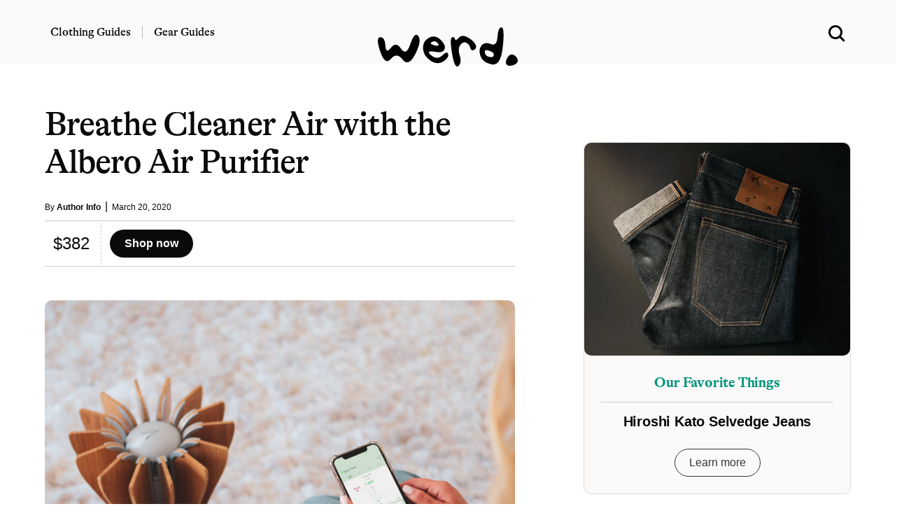

--- FILE ---
content_type: text/html; charset=UTF-8
request_url: https://www.werd.com/55164/breathe-cleaner-air-with-the-albero-air-purifier/
body_size: 9588
content:
<!DOCTYPE html>
<html lang="en">
<head>
<meta name="viewport" content="width=device-width">

<link
    rel="preload"
    href="/typeface/GT-Alpina-Standard-Regular.woff2"
    as="font"
    type="font/woff2"
    crossOrigin
/>

<link
    rel="preload"
    href="/typeface/GT-Alpina-Standard-Medium.woff2"
    as="font"
    type="font/woff2"
    crossOrigin
/>



<style>
@font-face {
  font-family: 'Alpina';
  font-style: normal;
  font-weight: 400;
  src: url('/typeface/GT-Alpina-Standard-Regular.woff2') format('woff2');
  font-display: swap;
            }

@font-face {
  font-family: 'Alpina';
  font-style: normal;
  font-weight: 500;
  src: url('/typeface/GT-Alpina-Standard-Medium.woff2') format('woff2');
  font-display: swap;
            }

@font-face {
  font-family: 'Alpina';
  font-style: normal;
  font-weight: 700;
  src: url('/typeface/GT-Alpina-Standard-Bold.woff2') format('woff2');
  font-display: swap;
            }
</style>

<link rel="stylesheet" href="/bulma.min.css">
<link rel="apple-touch-icon" sizes="180x180" href="/apple-touch-icon.png">
<link rel="icon" type="image/png" sizes="32x32" href="/favicon-32x32.png">
<link rel="icon" type="image/png" sizes="16x16" href="/favicon-16x16.png">
<link rel="alternate" type="application/rss+xml" href="https://www.werd.com/feed">
<link rel="dns-prefetch" href="https://www.google-analytics.com" />
<meta name="p:domain_verify" content="471a7c43a4b6cb1b027dfe0887196ae2"/>
<meta name="google-site-verification" content="3cKVxCmxyO54uw1q95b6wFA63rHlhjQj1Id1zNxPOMk" />

<link rel="preload" href="https://www.werd.com/wp-content/uploads/2020/03/Albero-Air-Purifier.jpg" as="image">

<link rel="alternate" type="application/rss+xml" href="https://www.werd.com/feed/" />


		<!-- All in One SEO Pro 4.5.1.1 - aioseo.com -->
		<title>Breathe Cleaner Air with the Albero Air Purifier | WERD</title>
		<meta name="description" content="With the ability to detect and destroy 99% of indoor air pollutants, including bacteria, viruses, VOCs, allergens, mold, pollen and more, the Italian-designed Albero Ultra Silent 3-In-1 Nano Air Purifier scrubs every molecule of air in a 540-square-foot room in just 2 hours. Controlled by a mobile app &amp; Smart Home enabled, it features advanced" />
		<meta name="robots" content="max-snippet:-1, max-image-preview:large, max-video-preview:-1" />
		<link rel="canonical" href="https://www.werd.com/55164/breathe-cleaner-air-with-the-albero-air-purifier/" />
		<meta name="generator" content="All in One SEO Pro (AIOSEO) 4.5.1.1" />
		<meta property="og:locale" content="en_US" />
		<meta property="og:site_name" content="werd.com" />
		<meta property="og:type" content="article" />
		<meta property="og:title" content="Breathe Cleaner Air with the Albero Air Purifier | WERD" />
		<meta property="og:description" content="With the ability to detect and destroy 99% of indoor air pollutants, including bacteria, viruses, VOCs, allergens, mold, pollen and more, the Italian-designed Albero Ultra Silent 3-In-1 Nano Air Purifier scrubs every molecule of air in a 540-square-foot room in just 2 hours. Controlled by a mobile app &amp; Smart Home enabled, it features advanced" />
		<meta property="og:url" content="https://www.werd.com/55164/breathe-cleaner-air-with-the-albero-air-purifier/" />
		<meta property="og:image" content="https://www.werd.com/wp-content/uploads/2020/03/Albero-Air-Purifier.jpg" />
		<meta property="og:image:secure_url" content="https://www.werd.com/wp-content/uploads/2020/03/Albero-Air-Purifier.jpg" />
		<meta property="og:image:width" content="1472" />
		<meta property="og:image:height" content="1103" />
		<meta property="article:published_time" content="2020-03-20T13:14:39+00:00" />
		<meta property="article:modified_time" content="2020-03-20T18:35:36+00:00" />
		<meta property="article:publisher" content="https://www.facebook.com/werdcom/" />
		<meta name="twitter:card" content="summary_large_image" />
		<meta name="twitter:site" content="@werdcom" />
		<meta name="twitter:title" content="Breathe Cleaner Air with the Albero Air Purifier | WERD" />
		<meta name="twitter:description" content="With the ability to detect and destroy 99% of indoor air pollutants, including bacteria, viruses, VOCs, allergens, mold, pollen and more, the Italian-designed Albero Ultra Silent 3-In-1 Nano Air Purifier scrubs every molecule of air in a 540-square-foot room in just 2 hours. Controlled by a mobile app &amp; Smart Home enabled, it features advanced" />
		<meta name="twitter:creator" content="@werdcom" />
		<meta name="twitter:image" content="https://www.werd.com/wp-content/uploads/2020/03/Albero-Air-Purifier.jpg" />
		<script type="application/ld+json" class="aioseo-schema">
			{"@context":"https:\/\/schema.org","@graph":[{"@type":"Article","@id":"https:\/\/www.werd.com\/55164\/breathe-cleaner-air-with-the-albero-air-purifier\/#article","name":"Breathe Cleaner Air with the Albero Air Purifier | WERD","headline":"Breathe Cleaner Air with the Albero Air Purifier","author":{"@id":"https:\/\/www.werd.com\/author\/werdauthors\/#author"},"publisher":{"@id":"https:\/\/www.werd.com\/#organization"},"image":{"@type":"ImageObject","url":"https:\/\/www.werd.com\/wp-content\/uploads\/2020\/03\/Albero-Air-Purifier.jpg","width":1472,"height":1103},"datePublished":"2020-03-20T13:14:39-07:00","dateModified":"2020-03-20T18:35:36-07:00","inLanguage":"en-US","mainEntityOfPage":{"@id":"https:\/\/www.werd.com\/55164\/breathe-cleaner-air-with-the-albero-air-purifier\/#webpage"},"isPartOf":{"@id":"https:\/\/www.werd.com\/55164\/breathe-cleaner-air-with-the-albero-air-purifier\/#webpage"},"articleSection":"Legacy (Gear), $251-$500"},{"@type":"BreadcrumbList","@id":"https:\/\/www.werd.com\/55164\/breathe-cleaner-air-with-the-albero-air-purifier\/#breadcrumblist","itemListElement":[{"@type":"ListItem","@id":"https:\/\/www.werd.com\/#listItem","position":1,"name":"Home","item":"https:\/\/www.werd.com\/","nextItem":"https:\/\/www.werd.com\/55164\/breathe-cleaner-air-with-the-albero-air-purifier\/#listItem"},{"@type":"ListItem","@id":"https:\/\/www.werd.com\/55164\/breathe-cleaner-air-with-the-albero-air-purifier\/#listItem","position":2,"name":"Breathe Cleaner Air with the Albero Air Purifier","previousItem":"https:\/\/www.werd.com\/#listItem"}]},{"@type":"Organization","@id":"https:\/\/www.werd.com\/#organization","name":"WERD","url":"https:\/\/www.werd.com\/","logo":{"@type":"ImageObject","url":"https:\/\/werd.com\/wp-content\/uploads\/2022\/01\/werd_black_large.png","@id":"https:\/\/www.werd.com\/55164\/breathe-cleaner-air-with-the-albero-air-purifier\/#organizationLogo"},"image":{"@id":"https:\/\/www.werd.com\/#organizationLogo"},"sameAs":["https:\/\/www.facebook.com\/werdcom\/","https:\/\/twitter.com\/werdcom\/","https:\/\/www.pinterest.com\/werdcom\/"]},{"@type":"Person","@id":"https:\/\/www.werd.com\/author\/werdauthors\/#author","url":"https:\/\/www.werd.com\/author\/werdauthors\/","name":"Author Info","image":{"@type":"ImageObject","@id":"https:\/\/www.werd.com\/55164\/breathe-cleaner-air-with-the-albero-air-purifier\/#authorImage","url":"https:\/\/secure.gravatar.com\/avatar\/4d8d6e0324da2f46bf5bb886d9d700a7?s=96&d=mm&r=g","width":96,"height":96,"caption":"Author Info"}},{"@type":"WebPage","@id":"https:\/\/www.werd.com\/55164\/breathe-cleaner-air-with-the-albero-air-purifier\/#webpage","url":"https:\/\/www.werd.com\/55164\/breathe-cleaner-air-with-the-albero-air-purifier\/","name":"Breathe Cleaner Air with the Albero Air Purifier | WERD","description":"With the ability to detect and destroy 99% of indoor air pollutants, including bacteria, viruses, VOCs, allergens, mold, pollen and more, the Italian-designed Albero Ultra Silent 3-In-1 Nano Air Purifier scrubs every molecule of air in a 540-square-foot room in just 2 hours. Controlled by a mobile app & Smart Home enabled, it features advanced","inLanguage":"en-US","isPartOf":{"@id":"https:\/\/www.werd.com\/#website"},"breadcrumb":{"@id":"https:\/\/www.werd.com\/55164\/breathe-cleaner-air-with-the-albero-air-purifier\/#breadcrumblist"},"author":{"@id":"https:\/\/www.werd.com\/author\/werdauthors\/#author"},"creator":{"@id":"https:\/\/www.werd.com\/author\/werdauthors\/#author"},"image":{"@type":"ImageObject","url":"https:\/\/www.werd.com\/wp-content\/uploads\/2020\/03\/Albero-Air-Purifier.jpg","@id":"https:\/\/www.werd.com\/55164\/breathe-cleaner-air-with-the-albero-air-purifier\/#mainImage","width":1472,"height":1103},"primaryImageOfPage":{"@id":"https:\/\/www.werd.com\/55164\/breathe-cleaner-air-with-the-albero-air-purifier\/#mainImage"},"datePublished":"2020-03-20T13:14:39-07:00","dateModified":"2020-03-20T18:35:36-07:00"},{"@type":"WebSite","@id":"https:\/\/www.werd.com\/#website","url":"https:\/\/www.werd.com\/","name":"WERD. Gear & Clothing Buying Guides for Men","description":"WERD is a men's product discovery guide featuring the best gear & menswear.","inLanguage":"en-US","publisher":{"@id":"https:\/\/www.werd.com\/#organization"}}]}
		</script>
		<!-- All in One SEO Pro -->



<style>

a:hover {
  text-decoration:underline;
}

a {
  color: #0066CC;
}

ul.homelist {
  list-style-type: square;
}

.round-corners, .size-full {border-radius: 10px;}

@media screen and (min-width: 1024px) {
  .h-scroll {border-right: 1px dashed rgba(0,0,0,.2);}
  .h-scroll:last-child {border-right: 0;}
  .content-top-left:nth-child(1) {border-bottom: 1px dashed rgba(0,0,0,.2); }
  .content-top-right:nth-child(1) {border-bottom: 1px dashed rgba(0,0,0,.2); }
  .content-block {border-right: 1px dashed rgba(0,0,0,.2); }
  .content-block-main {border-bottom: 1px dashed rgba(0,0,0,.2);}
  .content-block-feature {border-right: 1px dashed rgba(0,0,0,.2); }
  .content-block-feature:last-of-type {border-right: 0; }
  .content-block-list {border-right: 1px dashed rgba(0,0,0,.2); }
  .content-block-full, .content-block-full-cat {border-right: 1px dashed rgba(0,0,0,.2); border-bottom: 1px dashed rgba(0,0,0,.2);}
  .content-block-full-two-cols {border-right: 1px dashed rgba(0,0,0,.2); border-bottom: 1px dashed rgba(0,0,0,.2);}
  .content-block:last-child {border-right: 0;}
  .content-block:nth-child(3n+3), .content-block-list:nth-child(even), .content-block-full:nth-child(3n+1), .content-block-full-cat:nth-child(3n), .content-block-full-two-cols:nth-child(even) {border-right: 0;}
  .description-block-ad {padding:20px;}
}

@media screen and (max-width: 1024px) {
  .h-scroll {border-right: 1px dashed rgba(0,0,0,.2);}
  .h-scroll:last-child {border: 0;}
  .content-top-left {border-bottom: 1px dashed rgba(0,0,0,.2); }
  .content-top-right:nth-child(1) {border-bottom: 1px dashed rgba(0,0,0,.2); }
  .content-block-main {border-bottom: 1px dashed rgba(0,0,0,.2); padding:36px 0 12px 0;}
  .content-block, .content-block-full-cat, .content-block-top {border-bottom: 1px dashed rgba(0,0,0,.2);}
  .content-block-feature {border-right: 0px; border-bottom: 1px dashed rgba(0,0,0,.2);}
  .content-block-feature:last-of-type {border-bottom: 0; }
  .content-block-full, .content-block-full-two-cols {border: 1px dashed rgba(0,0,0,.2); border-top:0; padding:36px 0 12px 0;}
  .description-block {margin-bottom: 20px;}
  .description-block:last-child {padding-bottom: 0px;}
  .navbar-item {padding-left:0;}
  .navbar-burger {margin-left:0;}
  .description-block-ad {padding:10px;}
}

.gads {background:#fff;height:250px;overflow:hidden;}
.gads_300_600 {background:#fff;height:600px;overflow:hidden;}


.navstick {
position: -webkit-sticky;
position: sticky;
top: 0;
}

.article-copy a:link {text-decoration-line: underline;
    text-decoration-thickness: 1px;
    text-underline-position: under;
   -webkit-text-stroke: 0.15px; }

.article-copy h2 {font-family: 'Alpina', serif;}
.article-copy .box {font-family: 'Alpina', serif; font-weight:500;}

#svg-image {
    transition: all 0.5s ease;
}

</style>


</head>
<body>

  <div class="mt-3 pb-5 navstick is-hidden-mobile is-hidden-tablet-only" style="z-index:1000; background-color:#fbfaf8;">

    <div class="columns is-vcentered">
      <div class="column is-one-third">


<nav class="navbar px-6 mx-5" style="background-color:#fbfaf8;">

          <div class="navbar-item pl-0 pb-0 pt-3">
            <a class="title has-text-black is-size-6 pr-4" href="/clothing/" style="font-family: 'Alpina', serif; font-weight: 500; border-right: 1px solid #bbb;">Clothing Guides</a>
          </div>

          <div class="navbar-item pb-0 pl-1 pt-3">
          <a class="title has-text-black is-size-6 pl-0" href="/gear/" style="font-family: 'Alpina', serif; font-weight: 500;">Gear Guides</a>
          </div>
      </div>
      <div class="column is-one-third has-text-centered">

      <div id="svg-container" class="pt-3">
        <a href="/">
      <svg id="svg-image" width="200" xmlns="http://www.w3.org/2000/svg" viewBox="0 0 256.219 71.688" style="position:relative; margin-bottom:-44px;">
        <title>werd.com</title>
        <path id="werd." d="M360.981,226.688q0.9,15.966,10.181,3.955t18.677,1.9q9.4,13.916,17.016-9.058t14.4-14.282q6.786,8.693-5.445,32.886t-23.169,10.18Q381.708,238.26,371.089,251t-19.458-13.135q-8.838-25.878-.195-26.514T360.981,226.688Zm104.981,17.358q-8.472,8.18-16.919,3.149t-8.521-8.178q-0.072-3.15,12.989-.733t15.82-5.249q2.759-7.665-7.666-17.285T440.132,212.7q-11.109,6.569-10.156,19.776t13.5,21.679q12.548,8.472,23.291,1.758t9.2-13.379Q474.433,235.868,465.962,244.046Zm-20-23.779q4.98-2.905,9.131.293t3.125,5.4q-1.026,2.2-9.131-.293T445.967,220.267ZM497.114,245q-4.174-13.231,1.172-19.8t10.938-3.662a14.389,14.389,0,0,1,7.373,9.546q1.782,6.64,7.5,2.979t1.05-10.816q-4.664-7.152-14.624-12.207t-15.552,1.66q-5.592,6.714-6.714,1.807t-5.444-2.588q-4.321,2.319.415,30.054t11.4,22Q501.289,258.23,497.114,245Zm69.165-34.2q-1.124,17.749-12.158,13.086t-17.187,2.685q-6.153,7.35-1.758,19.385T555.9,261.087q16.333,3.1,20.069-32.251t-2.417-35.571Q567.4,193.045,566.279,210.794Zm-14.038,36.792q-6.861-1.172-8.471-5.786t0.073-6.2q1.685-1.587,8.911,1.1t6.787,7.373Q559.1,248.758,552.241,247.586ZM589.6,263.6a18.152,18.152,0,0,0,11.01-3.931q4.443-3.637,1.807-9.18a12.979,12.979,0,0,0-7.886-7.226q-5.248-1.684-9.546,4.589t-3.125,11.158Q583.028,263.895,589.6,263.6Z" transform="translate(-347.156 -193.25)"/>
      </svg>
      </a>
    </div>

    </div>
<div class="column is-one-third has-text-right">

<div class="container mt-5">
    <a class="px-6 mx-5 search-menu" href="#">
    <svg xmlns="http://www.w3.org/2000/svg" width="24" height="24" viewBox="0 0 16 16" role="img">
      <title>Search WERD</title>
    <path fill-rule="evenodd" clip-rule="evenodd" d="M10.6002 12.0498C9.49758 12.8568 8.13777 13.3333 6.66667 13.3333C2.98477 13.3333 0 10.3486 0 6.66667C0 2.98477 2.98477 0 6.66667 0C10.3486 0 13.3333 2.98477 13.3333 6.66667C13.3333 8.15637 12.8447 9.53194 12.019 10.6419C12.0265 10.6489 12.0338 10.656 12.0411 10.6633L15.2935 13.9157C15.6841 14.3063 15.6841 14.9394 15.2935 15.33C14.903 15.7205 14.2699 15.7205 13.8793 15.33L10.6269 12.0775C10.6178 12.0684 10.6089 12.0592 10.6002 12.0498ZM11.3333 6.66667C11.3333 9.244 9.244 11.3333 6.66667 11.3333C4.08934 11.3333 2 9.244 2 6.66667C2 4.08934 4.08934 2 6.66667 2C9.244 2 11.3333 4.08934 11.3333 6.66667Z"></path>
    </svg>
    </a>
  </div>
  </div>
</div>


  </div>



  <div class="section navstick is-hidden-desktop py-1" style="border-bottom:1px dashed #ccc; z-index:1000; background-color:#fbfaf8;">


<div class="columns is-vcentered is-mobile mb-0">

<div class="column pl-0 pb-0">

  <a role="button" class="navbar-burger" aria-label="menu" aria-expanded="false" data-target="navbarMOB" style="margin-left:-5px; margin-top:2px;">
  <span aria-hidden="true"></span>
  <span aria-hidden="true"></span>
  <span aria-hidden="true"></span>
  </a>

</div>


<div class="column pb-0">
<a href="/">
      <svg xmlns="http://www.w3.org/2000/svg" width="100" height="30" viewBox="0 0 256.219 71.688" style="margin-left:10px; margin-top:5px;">
        <title>werd.com gear for men</title>
        <path id="werd." d="M360.981,226.688q0.9,15.966,10.181,3.955t18.677,1.9q9.4,13.916,17.016-9.058t14.4-14.282q6.786,8.693-5.445,32.886t-23.169,10.18Q381.708,238.26,371.089,251t-19.458-13.135q-8.838-25.878-.195-26.514T360.981,226.688Zm104.981,17.358q-8.472,8.18-16.919,3.149t-8.521-8.178q-0.072-3.15,12.989-.733t15.82-5.249q2.759-7.665-7.666-17.285T440.132,212.7q-11.109,6.569-10.156,19.776t13.5,21.679q12.548,8.472,23.291,1.758t9.2-13.379Q474.433,235.868,465.962,244.046Zm-20-23.779q4.98-2.905,9.131.293t3.125,5.4q-1.026,2.2-9.131-.293T445.967,220.267ZM497.114,245q-4.174-13.231,1.172-19.8t10.938-3.662a14.389,14.389,0,0,1,7.373,9.546q1.782,6.64,7.5,2.979t1.05-10.816q-4.664-7.152-14.624-12.207t-15.552,1.66q-5.592,6.714-6.714,1.807t-5.444-2.588q-4.321,2.319.415,30.054t11.4,22Q501.289,258.23,497.114,245Zm69.165-34.2q-1.124,17.749-12.158,13.086t-17.187,2.685q-6.153,7.35-1.758,19.385T555.9,261.087q16.333,3.1,20.069-32.251t-2.417-35.571Q567.4,193.045,566.279,210.794Zm-14.038,36.792q-6.861-1.172-8.471-5.786t0.073-6.2q1.685-1.587,8.911,1.1t6.787,7.373Q559.1,248.758,552.241,247.586ZM589.6,263.6a18.152,18.152,0,0,0,11.01-3.931q4.443-3.637,1.807-9.18a12.979,12.979,0,0,0-7.886-7.226q-5.248-1.684-9.546,4.589t-3.125,11.158Q583.028,263.895,589.6,263.6Z" transform="translate(-347.156 -193.25)"/>
      </svg>
    </a>
</div>


<div class="column has-text-right pb-0">

  <a class="search-menu" href="#">
  <svg xmlns="http://www.w3.org/2000/svg" width="24" height="24" viewBox="0 0 16 16" style="margin-top:8px;" role="img">
    <title>Search WERD</title>
  <path fill-rule="evenodd" clip-rule="evenodd" d="M10.6002 12.0498C9.49758 12.8568 8.13777 13.3333 6.66667 13.3333C2.98477 13.3333 0 10.3486 0 6.66667C0 2.98477 2.98477 0 6.66667 0C10.3486 0 13.3333 2.98477 13.3333 6.66667C13.3333 8.15637 12.8447 9.53194 12.019 10.6419C12.0265 10.6489 12.0338 10.656 12.0411 10.6633L15.2935 13.9157C15.6841 14.3063 15.6841 14.9394 15.2935 15.33C14.903 15.7205 14.2699 15.7205 13.8793 15.33L10.6269 12.0775C10.6178 12.0684 10.6089 12.0592 10.6002 12.0498ZM11.3333 6.66667C11.3333 9.244 9.244 11.3333 6.66667 11.3333C4.08934 11.3333 2 9.244 2 6.66667C2 4.08934 4.08934 2 6.66667 2C9.244 2 11.3333 4.08934 11.3333 6.66667Z"></path>
  </svg>
  </a>

</div>
</div>


<div class="navbar-menu navbarMOB is-hidden-desktop is-shadowless" style="background-color:#fbfaf8;">
    <div class="navbar-start pt-4">
      <a href="/clothing/" class="navbar-item has-text-black title is-size-4 mt-2" style="font-family: 'Alpina', serif;">Clothing Guides</a>
      <a href="/gear/" class="navbar-item has-text-black title is-size-4 my-0" style="font-family: 'Alpina', serif;">Gear Guides</a>

      <div class="columns is-mobile mt-6" style="width:100%; margin-left:20px;">
        <div class="column">
          <a rel="noopener" href="https://www.facebook.com/werdcom/" target="_blank"><svg xmlns="http://www.w3.org/2000/svg" width="18" height="18" viewBox="0 0 24 24"><title>facebook</title><path d="M9 8h-3v4h3v12h5v-12h3.642l.358-4h-4v-1.667c0-.955.192-1.333 1.115-1.333h2.885v-5h-3.808c-3.596 0-5.192 1.583-5.192 4.615v3.385z"/></svg></a>
        </div>
        <div class="column">
          <a rel="noopener" href="https://twitter.com/werdcom/" target="_blank"><svg xmlns="http://www.w3.org/2000/svg" width="18" height="18" viewBox="0 0 24 24"><title>twitter</title><path d="M24 4.557c-.883.392-1.832.656-2.828.775 1.017-.609 1.798-1.574 2.165-2.724-.951.564-2.005.974-3.127 1.195-.897-.957-2.178-1.555-3.594-1.555-3.179 0-5.515 2.966-4.797 6.045-4.091-.205-7.719-2.165-10.148-5.144-1.29 2.213-.669 5.108 1.523 6.574-.806-.026-1.566-.247-2.229-.616-.054 2.281 1.581 4.415 3.949 4.89-.693.188-1.452.232-2.224.084.626 1.956 2.444 3.379 4.6 3.419-2.07 1.623-4.678 2.348-7.29 2.04 2.179 1.397 4.768 2.212 7.548 2.212 9.142 0 14.307-7.721 13.995-14.646.962-.695 1.797-1.562 2.457-2.549z"/></svg></a>
        </div>
        <div class="column">
          <a rel="noopener" href="https://www.pinterest.com/werdcom/" target="_blank"><svg xmlns="http://www.w3.org/2000/svg" width="18" height="18" viewBox="0 0 24 24"><title>pinterest</title><path d="M12 0c-6.627 0-12 5.372-12 12 0 5.084 3.163 9.426 7.627 11.174-.105-.949-.2-2.405.042-3.441.218-.937 1.407-5.965 1.407-5.965s-.359-.719-.359-1.782c0-1.668.967-2.914 2.171-2.914 1.023 0 1.518.769 1.518 1.69 0 1.029-.655 2.568-.994 3.995-.283 1.194.599 2.169 1.777 2.169 2.133 0 3.772-2.249 3.772-5.495 0-2.873-2.064-4.882-5.012-4.882-3.414 0-5.418 2.561-5.418 5.207 0 1.031.397 2.138.893 2.738.098.119.112.224.083.345l-.333 1.36c-.053.22-.174.267-.402.161-1.499-.698-2.436-2.889-2.436-4.649 0-3.785 2.75-7.262 7.929-7.262 4.163 0 7.398 2.967 7.398 6.931 0 4.136-2.607 7.464-6.227 7.464-1.216 0-2.359-.631-2.75-1.378l-.748 2.853c-.271 1.043-1.002 2.35-1.492 3.146 1.124.347 2.317.535 3.554.535 6.627 0 12-5.373 12-12 0-6.628-5.373-12-12-12z" fill-rule="evenodd" clip-rule="evenodd"/></svg></a>
        </div>
        <div class="column">
          <a rel="noopener" href="https://flipboard.com/@werdcom" target="_blank"><svg xmlns="http://www.w3.org/2000/svg" width="18px" height="18px" viewBox="0 0 24 24"><path d="M0 0v24h24V0H0zm19.2 9.6h-4.8v4.8H9.6v4.8H4.8V4.8h14.4v4.8z"/></svg></a>
        </div>
      </div>



    </div>
</div>
</div>


  </div>
</nav>




      <div class="show-search has-text-centered pt-5 is-relative px-5" style="display:none; width:100%; background-color:#fbfaf8;">
        <form role="search" method="get" action="https://www.werd.com/">
        <div class="control has-icons-left">
        <input class="input is-large is-shadowless" name="s" placeholder="Search" id="search-field" style="font-family: 'Alpina', serif; font-weight:700;">
        <span class="icon is-medium is-left">
          <svg xmlns="http://www.w3.org/2000/svg" width="24" height="24" viewBox="0 0 16 16">
      <path fill-rule="evenodd" clip-rule="evenodd" d="M10.6002 12.0498C9.49758 12.8568 8.13777 13.3333 6.66667 13.3333C2.98477 13.3333 0 10.3486 0 6.66667C0 2.98477 2.98477 0 6.66667 0C10.3486 0 13.3333 2.98477 13.3333 6.66667C13.3333 8.15637 12.8447 9.53194 12.019 10.6419C12.0265 10.6489 12.0338 10.656 12.0411 10.6633L15.2935 13.9157C15.6841 14.3063 15.6841 14.9394 15.2935 15.33C14.903 15.7205 14.2699 15.7205 13.8793 15.33L10.6269 12.0775C10.6178 12.0684 10.6089 12.0592 10.6002 12.0498ZM11.3333 6.66667C11.3333 9.244 9.244 11.3333 6.66667 11.3333C4.08934 11.3333 2 9.244 2 6.66667C2 4.08934 4.08934 2 6.66667 2C9.244 2 11.3333 4.08934 11.3333 6.66667Z"></path>
      </svg>
        </span>
      </div></form>

    </div>


<style>
.vid_container{
    overflow:hidden;
    padding-bottom:56.25%;
    position:relative;
    height:0;
}
.vid_container iframe{
    left:0;
    top:0;
    height:100%;
    width:100%;
    position:absolute;
}
</style>






<section class="section pt-0 mt-3">
  <div class="container">

<div class="columns is-variable is-6">
<div class="column is-three-fifths mt-5">


  

 <h1 class="title is-1 is-size-3-mobile mt-5 has-text-black" style="font-family: 'Alpina', serif; font-weight:500; letter-spacing:-.02em;">Breathe Cleaner Air with the Albero Air Purifier</h1>

<div class="mt-3 is-size-7 has-text-black">By <a href="https://www.werd.com/author/werdauthors/" class="has-text-weight-bold has-text-black">Author Info</a>&nbsp; <span class="is-size-6 has-text-weight-light">|</span> &nbsp;March 20, 2020</div>

<hr class="mt-2 mb-0" style="border:0; height:1px; background-color: #ccc;" noshade="">


<div class="columns is-mobile my-0 py-0">

  <div class="column is-narrow">
    <div class="columns is-mobile is-vcentered"><div class="column pl-5 pr-4 is-size-4 is-size-5-mobile has-text-black" style="border-right:1px dashed #ccc; white-space: nowrap;">$382</div><div class="column"><a href="https://ultra-silent-3-in-1-nano-air.kckb.st/fcd4ae52" class="button is-black is-rounded has-text-weight-bold" target="_blank" rel="noopener sponsored">  Shop now</a></div></div>
  </div>
  <div class="column">
    &nbsp;
  </div>
</div>
<hr class="mb-6 mt-0" style="border:0; height:1px; background-color: #ccc;" noshade />



<div class="mt-4"><img src="https://www.werd.com/wp-content/uploads/2020/03/Albero-Air-Purifier.jpg" width="1200" height="960" loading="eager" alt="Breathe Cleaner Air with the Albero Air Purifier" title="Breathe Cleaner Air with the Albero Air Purifier" style="border-radius:10px;"></div>


<div class="container is-size-7 has-text-grey">

<div class="mt-4">&nbsp;</div>

<div class="has-text-black is-size-5 content article-copy" style="font-family: georgia, serif; letter-spacing:-.1px;">
  <p>With the ability to detect and destroy 99% of indoor air pollutants, including bacteria, viruses, VOCs, allergens, mold, pollen and more, the Italian-designed Albero Ultra Silent 3-In-1 Nano Air Purifier scrubs every molecule of air in a 540-square-foot room in just 2 hours. Controlled by a mobile app &amp; Smart Home enabled, it features advanced air quality sensors, an integrated dimmable light, nearly silent 18dB operation, and it emits no ozone. <em>A funded Indiegogo.</em></p>
</div>


<div class="container pt-1 pb-4 mt-0 mb-1">

<hr class="mt-4 mb-0" style="border:0; height:1px; background-color: #ccc;" noshade />

<div class="columns is-mobile my-0 py-0">

  <div class="column is-narrow">
    <div class="columns is-mobile is-vcentered"><div class="column pl-5 pr-4 is-size-4 is-size-5-mobile has-text-black" style="border-right:1px dashed #ccc; white-space: nowrap;">$382</div><div class="column"><a href="https://ultra-silent-3-in-1-nano-air.kckb.st/fcd4ae52" class="button is-black is-rounded has-text-weight-bold" target="_blank" rel="noopener sponsored">  Shop now</a></div></div>
  </div>
  <div class="column">
    &nbsp;
  </div>
</div>


<hr class="mb-6 mt-0" style="border:0; height:1px; background-color: #ccc;" noshade />
</div>




                <div class='vid_container'>
      <iframe width="560" height="315" src="https://www.youtube.com/embed/DhSobt8dUmA" frameborder="0" allow="accelerometer; autoplay; encrypted-media; gyroscope; picture-in-picture" allowfullscreen></iframe>      </div>
      






<div class="container has-text-centered">

<span class="has-text-black has-text-weight-bold is-size-5">SHARE THIS:</span><br /><br />

<p class="buttons is-hidden-mobile is-centered">

  <a class="button is-small is-rounded has-text-weight-semibold has-text-black" target="_blank" rel="nofollow noopener" href="https://www.facebook.com/sharer.php?&amp;u=https://www.werd.com/55164/breathe-cleaner-air-with-the-albero-air-purifier/" onclick="window.open(this.href,this.target,'width=600,height=400,resizeable,scrollbars');return false;" title="Facebook Like">
    <span class="icon">
      <svg id="facebook" width="12" height="12" data-name="facebook" xmlns="http://www.w3.org/2000/svg" viewBox="0 0 30.61 59.03">
          <title>facebook</title>
          <path fill="#3b5998" d="M47.2,12.76H41.63c-4.36,0-5.18,2.09-5.18,5.11v6.71h10.4l-1.38,10.5h-9V62H25.59V35.07h-9V24.57h9V16.84c0-9,5.5-13.87,13.52-13.87a69.4,69.4,0,0,1,8.09.43Z" transform="translate(-16.59 -2.97)"/>
      </svg>
    </span>
    <span>Share</span>
  </a>

  <a class="button is-small is-rounded has-text-weight-semibold has-text-black" target="_blank" rel="nofollow noopener" href="https://twitter.com/share?text=Breathe Cleaner Air with the Albero Air Purifier&amp;url=https://www.werd.com/55164/breathe-cleaner-air-with-the-albero-air-purifier/&amp;via=werdcom" onclick="window.open(this.href,this.target,'width=600,height=500,resizeable,scrollbars');return false;" title="Twitter Tweet">
    <span class="icon">
      <svg id="twitter" width="12" height="12" data-name="twitter" xmlns="http://www.w3.org/2000/svg" viewBox="0 0 58.1 47.2">
          <title>twitter</title>
          <path fill="#00acee" d="M54.86,20.19v1.55c0,15.74-12,33.88-33.88,33.88A33.64,33.64,0,0,1,2.74,50.27a24.55,24.55,0,0,0,2.88.15A23.84,23.84,0,0,0,20.4,45.33,11.93,11.93,0,0,1,9.27,37.07a15,15,0,0,0,2.25.18,12.58,12.58,0,0,0,3.13-.41A11.91,11.91,0,0,1,5.1,25.17V25a12,12,0,0,0,5.38,1.51A11.92,11.92,0,0,1,6.8,10.61,33.84,33.84,0,0,0,31.35,23.06a13.44,13.44,0,0,1-.29-2.73,11.92,11.92,0,0,1,20.61-8.15,23.43,23.43,0,0,0,7.56-2.87A11.87,11.87,0,0,1,54,15.88,23.87,23.87,0,0,0,60.84,14,25.59,25.59,0,0,1,54.86,20.19Z" transform="translate(-2.74 -8.42)"/>
      </svg>
    </span>
    <span>Tweet</span>
  </a>

  <a class="button is-small is-rounded has-text-weight-semibold has-text-black" target="_blank" rel="nofollow noopener" href="https://www.pinterest.com/pin/create/button/?url=https://www.werd.com/55164/breathe-cleaner-air-with-the-albero-air-purifier/" onclick="window.open(this.href,this.target,'width=600,height=400,resizeable,scrollbars');return false;" title="Pinterest Pin">
    <span class="icon">
      <svg id="pinterest" width="12" height="12" xmlns="http://www.w3.org/2000/svg" xmlns:xlink="http://www.w3.org/1999/xlink"
      	 viewBox="0 0 512.883 512.883">
      <path style="fill:#CB1F24;" d="M256.441,0c-141.241,0-256,114.759-256,256c0,105.048,62.676,195.09,153.6,234.814
      	c-0.883-17.655,0-39.724,4.414-59.145c5.297-21.186,32.662-139.476,32.662-139.476s-7.945-16.772-7.945-40.607
      	c0-37.959,22.069-66.207,49.434-66.207c22.952,0,34.428,17.655,34.428,38.841c0,22.952-15.007,58.262-22.952,90.924
      	c-6.179,27.366,13.241,49.434,40.607,49.434c48.552,0,81.214-62.676,81.214-135.945c0-56.497-37.959-97.986-106.814-97.986
      	c-77.683,0-126.234,58.262-126.234,122.703c0,22.069,6.179,37.959,16.772,50.317c4.414,5.297,5.297,7.945,3.531,14.124
      	c-0.883,4.414-4.414,15.89-5.297,20.303c-1.766,6.179-7.062,8.828-13.241,6.179c-36.193-15.007-52.083-53.848-52.083-97.986
      	c0-72.386,60.91-159.779,182.731-159.779c97.986,0,162.428,70.621,162.428,146.538c0,100.634-55.614,175.669-137.71,175.669
      	c-27.366,0-53.848-15.007-62.676-31.779c0,0-15.007,59.145-17.655,70.621c-5.297,19.421-15.89,39.724-25.6,54.731
      	c22.952,7.062,47.669,10.593,72.386,10.593c141.241,0,256-114.759,256-256S397.683,0,256.441,0"/>
      </svg>
    </span>
    <span>Pin</span>
  </a>

  <a class="button is-small is-rounded has-text-weight-semibold has-text-black" target="_blank" rel="nofollow noopener" href="https://share.flipboard.com/bookmarklet/popout?v=2&amp;title=Breathe Cleaner Air with the Albero Air Purifier&amp;url=https://www.werd.com/55164/breathe-cleaner-air-with-the-albero-air-purifier/&amp;utm_campaign=tools&amp;utm_medium=article-share&amp;utm_source=werd.com" onclick="window.open(this.href,this.target,'width=600,height=400,resizeable,scrollbars');return false;" title="Flip this">
    <span class="icon">
      <svg id="Layer_1" xmlns="http://www.w3.org/2000/svg" viewBox="0 0 250 250" width="12" height="12"><style>.st0{fill:#fff}.st1{fill:#e12828}.st2{fill:#faeaea}.st3{fill:#fad4d4}</style><path class="st0" d="M0 0h250v250H0z"/><path class="st1" d="M0 0v250h250V0H0zm200 100h-50v50h-50v50H50V50h150v50z"/><path class="st2" d="M150.5 50H100v50h100V50z"/><path class="st3" d="M100 100h50v50h-50z"/></svg>
    </span>
    <span>Flip</span>
  </a>

</p>


<button class="is-hidden-desktop share-btn button is-rounded is-info is-light is-fullwidth has-text-weight-semibold" aria-label="Share">Share</button>

</div>
</div>
<br><br>
WERD has been reader-supported since 2009. When you buy through a link on our site, we may earn an affiliate commission. We do not accept compensation for reviews.



<div class="notification mt-6" style="border-radius:0; background-color:#fbfaf8; width:100%; border-top:1px solid #ccc; border-top-style:dashed; border-bottom:1px solid #ccc; border-bottom-style:dashed;">

<div class="container px-1">
  <div class="columns is-vcentered is-centered is-variable is-6">
  <div class="column">

  </div>

  <div class="column">

  

</div>
</div>
</div>

</div>



</div>

<div class="column is-narrow" style="width: 50px;"></div>

<div class="column pb-0 has-text-centered">


    <!-- RIGHT SIDE ADS -->

      <div style="position:sticky; position: -webkit-sticky; top:0;">
        <div class="container is-hidden-mobile mt-0" style="height:100px;"></div>
        <div id="sponsor_container_sidebar" style="background-color:#fbfaf8; border:1px solid #ddd; border-radius:10px;"></div>
      </div>

    </div>
  </div>





<!-- MORE TO EXPLORE -->

<div class="mt-6 pt-2 mb-0">
  <hr class="my-3" style="border:0; height:4px; background-color: #000;" noshade />
<span class="is-size-2 title is-size-4-mobile has-text-weight-bold has-text-black" style="font-family: 'DM Serif Display', serif; letter-spacing:.75px;">More to Explore</span>
</div>

<br class="is-hidden-mobile">


<div class="columns is-multiline is-variable is-6">
  
<div class="column is-one-third content-block is-relative">

    <a href="https://www.werd.com/best-tools/" title="Read More" class="is-size-6 has-text-dark">

      <figure class="image is-5by4 mt-4">
        <img width="600" height="480" src="https://www.werd.com/wp-content/uploads/2022/10/cool-tools-600x480.jpg" class="round-corners wp-post-image" alt="28 Best Cool Tools for Men" decoding="async" loading="lazy" itemprop="image" title="28 Best Cool Tools for Men" srcset="https://www.werd.com/wp-content/uploads/2022/10/cool-tools-600x480.jpg 600w, https://www.werd.com/wp-content/uploads/2022/10/cool-tools-768x614.jpg 768w, https://www.werd.com/wp-content/uploads/2022/10/cool-tools.jpg 1200w" sizes="(max-width: 600px) 100vw, 600px" />      </figure>
    <br />

    <div class="content description-block px-3">




      <a href="https://www.werd.com/best-tools/" title="28 Best Cool Tools for Men"><h4 class="is-size-4 is-size-5-mobile mb-3 mt-0 has-text-black" style="font-family: 'DM Serif Display', serif; letter-spacing:.5px;">28 Best Cool Tools for Men</h4></a>

    <span class="is-hidden-mobile"><br /></span>

    </div>
</div>


<div class="column is-one-third content-block is-relative">

    <a href="https://www.werd.com/best-lego-sets-for-adults/" title="Read More" class="is-size-6 has-text-dark">

      <figure class="image is-5by4 mt-4">
        <img width="600" height="480" src="https://www.werd.com/wp-content/uploads/2022/10/best-lego-sets-for-men-600x480.jpg" class="round-corners wp-post-image" alt="55 Best LEGO Sets for Adults" decoding="async" loading="lazy" itemprop="image" title="55 Best LEGO Sets for Adults" srcset="https://www.werd.com/wp-content/uploads/2022/10/best-lego-sets-for-men-600x480.jpg 600w, https://www.werd.com/wp-content/uploads/2022/10/best-lego-sets-for-men-768x614.jpg 768w, https://www.werd.com/wp-content/uploads/2022/10/best-lego-sets-for-men.jpg 1200w" sizes="(max-width: 600px) 100vw, 600px" />      </figure>
    <br />

    <div class="content description-block px-3">




      <a href="https://www.werd.com/best-lego-sets-for-adults/" title="55 Best LEGO Sets for Adults"><h4 class="is-size-4 is-size-5-mobile mb-3 mt-0 has-text-black" style="font-family: 'DM Serif Display', serif; letter-spacing:.5px;">55 Best LEGO Sets for Adults</h4></a>

    <span class="is-hidden-mobile"><br /></span>

    </div>
</div>


<div class="column is-one-third content-block is-relative">

    <a href="https://www.werd.com/best-everyday-carry-edc-gear/" title="Read More" class="is-size-6 has-text-dark">

      <figure class="image is-5by4 mt-4">
        <img width="600" height="480" src="https://www.werd.com/wp-content/uploads/2022/02/best-edc-600x480.jpg" class="round-corners wp-post-image" alt="The Best EDC Gear: 23 Everyday Carry Tools" decoding="async" loading="lazy" itemprop="image" title="The Best EDC Gear: 23 Everyday Carry Tools" srcset="https://www.werd.com/wp-content/uploads/2022/02/best-edc-600x480.jpg 600w, https://www.werd.com/wp-content/uploads/2022/02/best-edc-768x614.jpg 768w, https://www.werd.com/wp-content/uploads/2022/02/best-edc.jpg 1200w" sizes="(max-width: 600px) 100vw, 600px" />      </figure>
    <br />

    <div class="content description-block px-3">




      <a href="https://www.werd.com/best-everyday-carry-edc-gear/" title="The Best EDC Gear: 23 Everyday Carry Tools"><h4 class="is-size-4 is-size-5-mobile mb-3 mt-0 has-text-black" style="font-family: 'DM Serif Display', serif; letter-spacing:.5px;">The Best EDC Gear: 23 Everyday Carry Tools</h4></a>

    <span class="is-hidden-mobile"><br /></span>

    </div>
</div>

</div>









<script>
const shareBtn = document.querySelector('.share-btn');
shareBtn.addEventListener('click', () => {
  if (navigator.share) {
  navigator.share({
      title: 'WERD.',
      url: window.location.href
    })
}});
</script>




</div>
</section>



<section class="section" style="background-color:#222;">
    <div class="container mt-4">
      
    <br><br>

<div class="columns is-multiline">

  <div class="column has-text-centered">
    <span class="title has-text-white is-size-6">SECTIONS</span>
    <div class="is-size-6-mobile has-text-centered mt-2">
      <a href="/gear/" class="has-text-grey-light is-block py-2">Gear guides</a>
      <a href="/clothing/" class="has-text-grey-light is-block py-2">Clothing guides</a>
    </div>
    </div>

  <div class="column has-text-centered">
    <span class="has-text-white is-size-6 has-text-weight-bold">COMPANY</span>
    <div class="is-size-6-mobile has-text-centered mt-2">
      <a href="/contact-us/" class="has-text-grey-light is-block py-2">Contact us</a>
      <a href="/about/" class="has-text-grey-light is-block py-2">About us</a>
      <a href="/press-logo/" class="has-text-grey-light is-block py-2">Press logo</a>
      <a href="/privacy-policy/" class="has-text-grey-light is-block py-2">Privacy policy</a>
    </div>
  </div>

  <div class="column has-text-centered">
    <span class="has-text-white is-size-6 has-text-weight-bold">FOLLOW</span>
    <div class="is-size-6-mobile has-text-centered mt-2">
      <a rel="noopener" href="https://www.facebook.com/werdcom/" class="has-text-grey-light is-block py-2" target="_blank">Facebook</a>
      <a rel="noopener" href="https://twitter.com/werdcom/" class="has-text-grey-light is-block py-2" target="_blank">Twitter</a>
      <a rel="noopener" href="https://www.pinterest.com/werdcom/" class="has-text-grey-light is-block py-2" target="_blank">Pinterest</a>
      <a rel="noopener" href="https://flipboard.com/@werdcom" class="has-text-grey-light is-block py-2" target="_blank">Flipboard</a>
    </div>
  </div>
</div>


<div class="container has-text-centered mt-6">
<a href="/">
  <svg xmlns="http://www.w3.org/2000/svg" width="80" height="22" viewBox="0 0 256.219 71.688">
    <title>werd.com</title>
    <defs><style>.logo_foot {fill: #fff;fill-rule: evenodd;}</style></defs>
    <path id="werd." class="logo_foot" d="M34.981,51.688q0.9,15.967,10.181,3.955t18.677,1.9q9.4,13.916,17.017-9.058t14.4-14.282q6.786,8.692-5.444,32.886T66.647,77.273Q55.708,63.26,45.089,76T25.631,62.869q-8.838-25.878-.2-26.514T34.981,51.688ZM139.962,69.046q-8.472,8.179-16.919,3.149t-8.521-8.179q-0.072-3.149,12.989-.732t15.82-5.249q2.758-7.665-7.666-17.285T114.132,37.7q-11.109,6.568-10.156,19.775t13.5,21.68q12.547,8.472,23.291,1.758t9.2-13.379Q148.433,60.867,139.962,69.046ZM119.967,45.267q4.98-2.9,9.131.293t3.125,5.4q-1.026,2.2-9.131-.293T119.967,45.267ZM171.114,70q-4.175-13.232,1.172-19.8t10.938-3.662a14.39,14.39,0,0,1,7.373,9.546q1.782,6.641,7.5,2.978t1.05-10.815q-4.663-7.153-14.624-12.207T168.966,37.7q-5.592,6.714-6.714,1.807t-5.444-2.588q-4.322,2.32.415,30.054t11.4,22Q175.289,83.231,171.114,70Zm69.165-34.2q-1.123,17.75-12.158,13.086t-17.187,2.685q-6.153,7.349-1.758,19.385T229.9,86.087q16.334,3.1,20.069-32.251t-2.417-35.571Q241.4,18.045,240.279,35.794ZM226.241,72.586q-6.861-1.172-8.471-5.786t0.073-6.2q1.685-1.586,8.911,1.1t6.787,7.373Q233.1,73.758,226.241,72.586ZM263.6,88.6a18.145,18.145,0,0,0,11.01-3.931q4.443-3.637,1.807-9.18a12.98,12.98,0,0,0-7.886-7.227q-5.249-1.685-9.546,4.59t-3.125,11.157Q257.028,88.895,263.6,88.6Z" transform="translate(-21.156 -18.25)"/>
  </svg>
  </a>

<div class="is-size-7 mt-4" style="color:#909090;">
  A <a href="https://www.figurethree.com/" style="color:#86D4D9">FIGURE3</a> BRAND
  © 1997-2026</div>

</div>


    </div>
  </section>



  <script src="/jquery.js"></script>


  <!-- Google tag (gtag.js) -->
  <script async src="https://www.googletagmanager.com/gtag/js?id=G-YL31JEXE8X"></script>
  <script>
    window.dataLayer = window.dataLayer || [];
    function gtag(){dataLayer.push(arguments);}
    gtag('js', new Date());

    gtag('config', 'G-YL31JEXE8X');
  </script>






<script>
$('input[type=email]').addClass('input');
$('input[type=text]').addClass('input');
$('input[type=password]').addClass('input');
</script>

<script>
$(document).ready(function(){
    $('.search-menu').click(function(event){
        event.stopPropagation();
         $(".show-search").fadeToggle("fast");
         $("#search-field").focus();
    });
    $(".show-search").on("click", function (event) {
        event.stopPropagation();
    });
});

$(document).on("click", function () {
    $(".show-search").hide();
});


$(document).ready(function() {
  // Mobile menu toggle
  $(".navbar-burger").click(function() {
      $(".navbar-burger").toggleClass("is-active");
      $(".navbarMOB").toggleClass("is-active");
  });
});


$(document).ready(function () {
           $(window).scroll(function () {
               // Get the scroll position
               var scrollPosition = $(this).scrollTop();

               // Resize the SVG after scrolling 100 pixels
               if (scrollPosition > 120) {
                   $('#svg-image').attr('width', '100');
                   $('#svg-image').css('margin-bottom', '-10px');
               } else {
                   $('#svg-image').attr('width', '200');
                   $('#svg-image').css('margin-bottom', '-44px');
               }
           });
       });


</script>



</body>
</html>


<script>
jQuery(document).ready(function($) {

  var nonce = 'b2f7554e80';

  $.ajax({
    url: '/wp-admin/admin-ajax.php',
    type: 'POST',
    data: {
      action: 'update_sponsors_block_sidebar',
      offset: 0,
      nonce: nonce
    },
    success: function(response) {
      $('#sponsor_container_sidebar').html(response);
    }
  });


});


jQuery(document).ready(function($) {

  var nonce = '0b9923d3ff';

  $.ajax({
    url: '/wp-admin/admin-ajax.php',
    type: 'POST',
    data: {
      action: 'update_sponsors_block_sidebar2',
      offset: 0,
      nonce: nonce
    },
    success: function(response) {
      $('#sponsor_container_sidebar2').html(response);
    }
  });


});
</script>

  <script async type="text/javascript" src="https://s.skimresources.com/js/130910X1593086.skimlinks.js"></script>


--- FILE ---
content_type: text/html; charset=UTF-8
request_url: https://www.werd.com/wp-admin/admin-ajax.php
body_size: -254
content:
<a href="https://kato-brand.com/collections/jeans?ktk=dzRvc2sxLWFlZGY2NGM2OTBh" rel="noopener sponsored" target="_blank" title="sponsor">
<figure class="image is-5by4"><img width="600" height="480" src="https://www.werd.com/wp-content/uploads/2023/10/huck-kato.gif" class="attachment-full size-full wp-post-image" alt="Hiroshi Kato Selvedge Jeans" decoding="async" loading="lazy" itemprop="image" title="Hiroshi Kato Selvedge Jeans" /></figure>
<br />
<div class="content description-block px-5">
<div class="is-size-5 has-text-weight-bold has-text-primary-dark mb-3" style="font-family: Alpina, serif; font-weight:500; letter-spacing:-.01em;">Our Favorite Things</div>
 <hr class="mt-2 mb-4" style="border:0; height:1px; background-color: #ccc;" noshade="">
<h2 class="title is-size-5 is-size-5-mobile mb-3 mt-0 has-text-black has-text-weight-bold" style="letter-spacing: -0.01em;">Hiroshi Kato Selvedge Jeans</h2></a>
<center>
  <a href="https://kato-brand.com/collections/jeans?ktk=dzRvc2sxLWFlZGY2NGM2OTBh" rel="noopener sponsored" target="_blank" class="button mt-4 is-outlined is-dark is-rounded" title="sponsor">Learn more</a>
</center>
<br />
</div>

--- FILE ---
content_type: text/html; charset=UTF-8
request_url: https://www.werd.com/wp-admin/admin-ajax.php
body_size: 72
content:
<a href="https://kato-brand.com/collections/jeans?ktk=dzRvc2sxLWFlZGY2NGM2OTBh" rel="noopener sponsored" target="_blank" title="sponsor">
<figure class="image is-5by4"><img width="600" height="480" src="https://www.werd.com/wp-content/uploads/2023/10/huck-kato.gif" class="attachment-full size-full wp-post-image" alt="Hiroshi Kato Selvedge Jeans" decoding="async" loading="lazy" itemprop="image" title="Hiroshi Kato Selvedge Jeans" /></figure>
<br />
<div class="content description-block px-5">
<div class="is-size-5 has-text-weight-bold has-text-primary-dark mb-3" style="font-family: Alpina, serif; font-weight:500; letter-spacing:-.01em;">Our Favorite Things</div>
 <hr class="mt-2 mb-4" style="border:0; height:1px; background-color: #ccc;" noshade="">
<h2 class="title is-size-5 is-size-5-mobile mb-3 mt-0 has-text-black has-text-weight-bold" style="letter-spacing: -0.01em;">Hiroshi Kato Selvedge Jeans</h2></a>
<center>
  <a href="https://kato-brand.com/collections/jeans?ktk=dzRvc2sxLWFlZGY2NGM2OTBh" rel="noopener sponsored" target="_blank" class="button mt-4 is-outlined is-dark is-rounded" title="sponsor">Learn more</a>
</center>
<br />
</div>